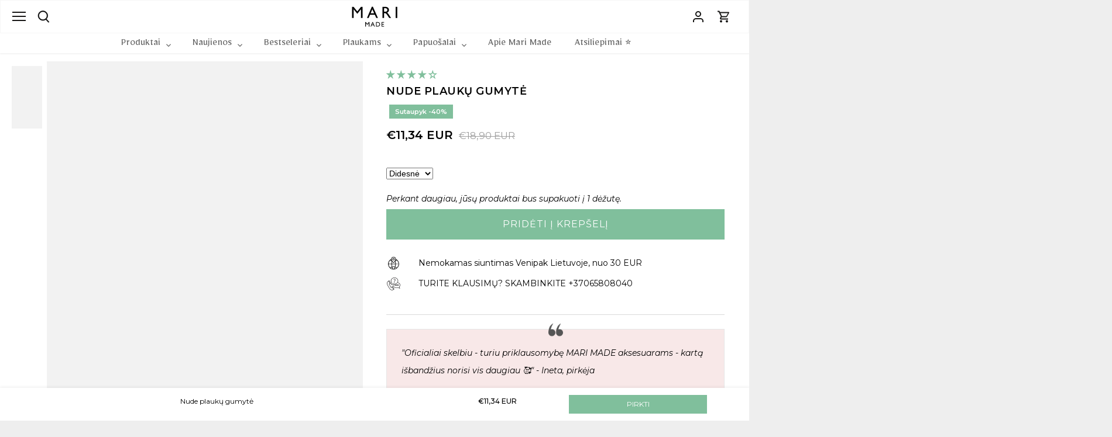

--- FILE ---
content_type: text/css
request_url: https://mari.lt/cdn/shop/t/28/assets/custom.css?v=60375300667824819201722110874
body_size: 288
content:
.main_search__popup{height:100vh!important;opacity:1!important;transform:translateZ(0)!important;visibility:visible!important}.main-search__results{height:90vh!important;min-height:89vh}.hidden-search-container.hidden-search-container--open{position:absolute;left:0;top:.5em}.main_search__popup{width:100%}.main-search__form button{background:#f6f6f6;color:gray}input.main-search__input,.pretty-select.id-main-search__product-types{background:#f6f6f6}.main-search__form{border:none}.custom_product_label{position:absolute;top:5%;left:0;z-index:9}.product-grid.grid .column.flex.max-cols-4{position:relative}.custom_product_label{padding:3px 9px;background:#810707;color:#fff;text-transform:uppercase}.custom_product_label span{font-size:13px}.testimonials_outer blockquote{background-size:80px!important}@media only screen and (max-width:768px){.image_custom_collection img{height:auto;object-fit:cover}.custom_product_label{position:absolute;top:10%;left:0;z-index:9}.main-search .main_search__popup{left:0}.main-search.main-search--revealable.-in{top:49px;border-top:0}}.custom_tabs_custom .div .custom-accordion:nth-last-child(1){border-bottom:1px solid #ddd}.soldoutpr{opacity:.5}.soldoutpr .custom_form.sahil{display:none}.localization--header .selectors-form__item:last-of-type{width:50px}.selectors-form__item{width:56px!important}footer#localization--mobile-menu{background:#eee}nav#mobile-nav{z-index:99999999}.phonecase .custom_form.sahil{display:none}.custom_product_images{visibility:hidden;position:absolute}.product-gallery .swiper-button-next,.product-gallery .swiper-button-prev{color:#fff!important;text-shadow:0px 0px 2px darkgrey!important}.product-gallery .swiper-button-next:after,.product-gallery .swiper-button-prev:after{font-size:22px!important}div#shopify-section-template--19795603390795__16569342531227f41c p{font-size:16px;line-height:30px}.custom-accordion.prieziura .panel1.panels{white-space:pre-line}.product-block__title-price wrapped-extension{display:none!important}.phonecase .custom_form{visibility:hidden;opacity:0}inbox-online-store-chat#ShopifyChat[is-open=false]{transform:scale(.7)}.read-more-link,.read-less-link{color:#000;text-decoration:underline;cursor:pointer}.header-image.custom-coc{height:100%!important;position:initial!important;width:100%!important}.header-image.custom-coc .rimage-outer-wrapper{position:initial!important}.header-image.custom-coc img{width:100%!important}@media only screen and (max-width:768px){.hidden-search-container.hidden-search-container--mob-only{bottom:-10px!important;padding-left:15px;width:30%}.custom_header .toolbar-left .mobile-toolbar{width:auto}}.option-selectors li:nth-child(1){display:none}@media only screen and (min-width:768px){.container.custom_content_collction{padding-inline:0px;margin-right:3px;width:calc(25% - 10px);padding-right:30px}a.custom_button_collection.btn{margin-right:0!important;width:100%!important;min-width:100%!important;max-width:100%!important}}@media only screen and (max-width:768px){.container.custom_content_collction{padding-inline:4px;padding-right:8px;width:calc(50% - 10px);margin-inline:0}a.custom_button_collection.btn{margin-right:0!important;width:100%!important;min-width:100%!important;max-width:100%!important}}.inner:hover .promotionals{display:none}.sold-out{opacity:.5}.jdgm-prev-badge[data-number-of-reviews="0"] .jdgm-prev-badge__text{display:none!important}.ga-carousel_wrapper a.ga-product_title,.product-gallery .ga-products a.ga-product_title{min-height:43px!important}
/*# sourceMappingURL=/cdn/shop/t/28/assets/custom.css.map?v=60375300667824819201722110874 */


--- FILE ---
content_type: image/svg+xml
request_url: https://mari.lt/cdn/shop/files/putlina_plaukus-81_120x.svg?v=1678888009
body_size: -367
content:
<svg id="Layer_1" data-name="Layer 1" xmlns="http://www.w3.org/2000/svg" viewBox="0 0 300 300"><defs><style>.cls-1{fill:#f9e2e2;}.cls-2{fill:#9a9b9b;stroke:#9a9b9b;stroke-miterlimit:10;stroke-width:2px;}</style></defs><title>putlina plaukus</title><circle class="cls-1" cx="150.2" cy="150" r="148.76"/><path class="cls-2" d="M171.78,208.24a3,3,0,0,1-2.91-2.2,2.93,2.93,0,0,1,1.32-3.34,40.09,40.09,0,0,0,19.73-34.4V137.07c-18.13,4.71-33.75-4.14-39.49-8-11.22,11.9-29.05,17.18-40.35,19.43V168.3a40.09,40.09,0,0,0,19.73,34.4,3,3,0,0,1,1.36,3.34,3.13,3.13,0,0,1-4.57,1.67,46.07,46.07,0,0,1-22.47-39.41V146a3,3,0,0,1,2.45-2.93c10.81-1.92,30.51-7.05,41.12-19.93a3,3,0,0,1,4.18-.41c.18.15,19.11,15.22,40,7.51a3,3,0,0,1,4,2.79V168.3a46.05,46.05,0,0,1-22.21,39.25A2.88,2.88,0,0,1,171.78,208.24Z"/><path class="cls-2" d="M237.31,244.81H62.69a3,3,0,0,1-3-3V115.52a63.84,63.84,0,0,1,63.77-63.76A63,63,0,0,1,150,57.6a63,63,0,0,1,26.53-5.84,63.84,63.84,0,0,1,63.76,63.76V241.84A3,3,0,0,1,237.31,244.81ZM65.67,238.87H234.33V115.52a57.71,57.71,0,0,0-83-52,3,3,0,0,1-2.6,0,57.28,57.28,0,0,0-25.22-5.85,57.87,57.87,0,0,0-57.81,57.81Z"/><path class="cls-2" d="M212,244.81a3,3,0,0,1-3-3V221.67a3,3,0,0,1,5.95,0v20.17A3,3,0,0,1,212,244.81Z"/><path class="cls-2" d="M112,241.06a3,3,0,0,1-3-3V225.43a3,3,0,0,1,6,0v12.65A3,3,0,0,1,112,241.06Z"/><path class="cls-2" d="M86.87,216.34a3,3,0,0,1-3-3V189.85a3,3,0,1,1,5.95,0v23.52A3,3,0,0,1,86.87,216.34Z"/></svg>

--- FILE ---
content_type: image/svg+xml
request_url: https://mari.lt/cdn/shop/t/28/assets/accordion%20icons-ipakavimas.svg?v=114531687963391201151721278019
body_size: -485
content:
<svg id="Layer_1" data-name="Layer 1" xmlns="http://www.w3.org/2000/svg" viewBox="0 0 300 300"><defs><style>.cls-1{fill:#f9e2e2;}.cls-2{fill:none;stroke:#9a9b9b;stroke-linejoin:round;stroke-width:6px;}.cls-3{fill:#9a9b9b;}</style></defs><title>accordion icons mari made</title><circle class="cls-1" cx="150.2" cy="150" r="148.76"/><circle class="cls-2" cx="150" cy="151.14" r="91.16"/><path class="cls-3" d="M218.92,137.11l-28.54-34.58a3.07,3.07,0,0,0-2.36-1.1H113.88a3.06,3.06,0,0,0-2.36,1.11L83,137.11a3.1,3.1,0,0,0,.09,4l65.61,72.62a3.07,3.07,0,0,0,4.55,0l65.6-72.62A3.08,3.08,0,0,0,218.92,137.11Zm-7.18-.61H187.35l-10.11-29.91H187Zm-97,5.16,26.45,56.15L90.5,141.66Zm66.67,0L151,206.38l-30.48-64.72ZM120,136.5l10.1-29.91h41.71l10.1,29.91Zm67.13,5.16h24.28l-50.73,56.15Zm-72.27-35.07h9.81L114.56,136.5H90.17Z"/></svg>

--- FILE ---
content_type: text/javascript
request_url: https://mari.lt/cdn/shop/t/28/assets/custom.js?v=2426702925685993921722110695
body_size: 392
content:
$(document).ready(function(){$(".custom-accordion").each(function(){($(this).is(":empty")||!$(this).html().trim())&&$(this).remove()})}),$(document).ready(function(){var button=$(".disclosure__toggle"),list=$("a.disclosure-list__option");button.text().trim()==="English"?button.contents().first().replaceWith("EN"):button.text().trim()==="Lietuvi\u0173 (Lietuva)"&&button.contents().first().replaceWith("LT")}),$(document).ready(function(){var addToCartButton=$(".custom_div_product.phoneproduct button.btn.product-add.mini-form"),addToCartButton2=$("button#add-to-cart-btn");$(".custom_div_product").hasClass("phoneproduct")&&(addToCartButton.prop("disabled",!0),addToCartButton2.prop("disabled",!0)),$(".custom_div_product.phoneproduct select#modelis").change(function(){console.log("changed");var firstOptionText=$(this).find("option:first").text().trim(),selectedText=$(this).find(":selected").text().trim();selectedText===firstOptionText?(console.log("select changed"),addToCartButton.prop("disabled",!0),addToCartButton2.prop("disabled",!0)):(console.log("select changed22"),addToCartButton.prop("disabled",!1),addToCartButton2.prop("disabled",!1))})}),document.addEventListener("DOMContentLoaded",function(){var thumbnails=document.querySelectorAll(".desktop-slid .thumbnail"),activeIndex=Array.from(thumbnails).findIndex(function(thumbnail){return thumbnail.classList.contains("active")}),promotionals=document.querySelector(".main .promotionals");function updateActiveIndex(index){activeIndex=index,console.log(activeIndex),activeIndex>=1?(promotionals.style.display="none",console.log("hidden")):promotionals.style.display=""}document.querySelector(".swiper-button-next.desktoparrows").addEventListener("click",function(){updateActiveIndex((activeIndex+1)%thumbnails.length),thumbnails[activeIndex].click()}),document.querySelector(".swiper-button-prev.desktoparrows").addEventListener("click",function(){updateActiveIndex((activeIndex-1+thumbnails.length)%thumbnails.length),thumbnails[activeIndex].click()}),thumbnails.forEach(function(thumbnail,index){thumbnail.addEventListener("click",function(){updateActiveIndex(index)})})}),$(document).ready(function(){window.location.href.indexOf("https://mari.lt/en")>-1&&$("a[href='https://mari.lt/account/login']").attr("href","https://mari.lt/en/account/login")}),jQuery(document).ready(function($2){function truncateText(executionCount){setTimeout(function(){$2(".product-gallery .ga-products a.ga-product_title").each(function(){var originalText=$2(this).text().trim();if(originalText.length>26){var truncatedText=originalText.substring(0,26)+"...";$2(this).text(truncatedText)}}),$2(".ga-carousel_wrapper a.ga-product_title").each(function(){var originalText=$2(this).text().trim();if(originalText.length>26){var truncatedText=originalText.substring(0,26)+"...";$2(this).text(truncatedText)}}),executionCount<2&&truncateText(executionCount+1)},2e3)}truncateText(1)}),$(document).ready(function(){var $atcButton=$("span.payment-and-quantity__add button.btn.product-add.mini-form"),$atcButton2=$(".sticky-add-to-cart button#add-to-cart-btn"),$optionSelectors=$(".option-selectors"),$selects=$optionSelectors.find("select");function checkVariantSelection(){var allSelected=!0;$selects.each(function(){$(this).val()===""&&(allSelected=!1)}),allSelected?($atcButton.prop("disabled",!1).removeClass("disabled"),$atcButton2.prop("disabled",!1).removeClass("disabled")):($atcButton.prop("disabled",!0).addClass("disabled"),$atcButton2.prop("disabled",!0).addClass("disabled"))}$optionSelectors.length>0&&($atcButton.prop("disabled",!0).addClass("disabled"),$atcButton2.prop("disabled",!0).addClass("disabled"),$selects.on("change",checkVariantSelection))});
//# sourceMappingURL=/cdn/shop/t/28/assets/custom.js.map?v=2426702925685993921722110695


--- FILE ---
content_type: image/svg+xml
request_url: https://mari.lt/cdn/shop/t/28/assets/accordion%20icons-info.svg?v=42118897892072795111721278019
body_size: -689
content:
<svg id="Layer_1" data-name="Layer 1" xmlns="http://www.w3.org/2000/svg" viewBox="0 0 300 300"><defs><style>.cls-1{fill:#f9e2e2;}.cls-2{fill:none;stroke:#9a9b9b;stroke-linejoin:round;stroke-width:6px;}</style></defs><title>accordion icons mari made</title><circle class="cls-1" cx="150.2" cy="150" r="148.76"/><rect class="cls-2" x="140.62" y="95.24" width="21.14" height="21.14"/><polygon class="cls-2" points="141.07 201.03 162.29 201.03 162.29 132.14 146.73 132.14 141.07 132.14 126.55 132.14 126.55 152.33 141.07 152.33 141.07 201.03"/><circle class="cls-2" cx="150" cy="151.14" r="91.16"/><circle class="cls-2" cx="150" cy="151.14" r="73.63"/><line class="cls-2" x1="187.51" y1="154.96" x2="210.16" y2="154.96"/><line class="cls-2" x1="90.03" y1="154.96" x2="112.67" y2="154.96"/></svg>

--- FILE ---
content_type: image/svg+xml
request_url: https://mari.lt/cdn/shop/files/mari_made_product_usps-64_120x.svg?v=1678407544
body_size: 163
content:
<svg id="Layer_1" data-name="Layer 1" xmlns="http://www.w3.org/2000/svg" viewBox="0 0 300 300"><defs><style>.cls-1{fill:#f9e2e2;}.cls-2{fill:#9a9b9b;}</style></defs><title>mari made product usps</title><circle class="cls-1" cx="150.2" cy="150" r="148.76"/><path class="cls-2" d="M145.09,228.49A52.16,52.16,0,0,1,93,176.39V138.81a3.75,3.75,0,0,1,3.19-3.71c15.21-2.33,36.9-9.17,53.84-28.53a3.75,3.75,0,0,1,6.46,1.54c.12.4,4.78,14.79,37.5,19.54a3.77,3.77,0,0,1,3.21,3.72v45A52.16,52.16,0,0,1,145.09,228.49ZM100.5,142v34.41a44.59,44.59,0,1,0,89.18,0V134.57c-23.51-4-33.54-13.14-37.69-19.09C135.39,132.31,115.56,139.22,100.5,142Z"/><path class="cls-2" d="M170.19,260.66a3.72,3.72,0,0,1-2.82-1.27c-15.14-17.13-8.52-38.23-8.24-39.12a3.76,3.76,0,0,1,7.15,2.31c-.24.72-5.53,18,6.72,31.84a3.76,3.76,0,0,1-2.81,6.24Z"/><path class="cls-2" d="M120,260.66a3.76,3.76,0,0,1-2.81-6.24c12.25-13.86,7-31.12,6.72-31.84a3.76,3.76,0,0,1,7.15-2.31c.28.89,6.89,22-8.24,39.12A3.73,3.73,0,0,1,120,260.66Z"/><path class="cls-2" d="M209.61,190.29a20,20,0,0,1-19.93-19.93,3.76,3.76,0,1,1,7.51,0,12.44,12.44,0,0,0,12.42,12.42,12.23,12.23,0,0,0,5.39-1.23,3.76,3.76,0,0,1,3.26,6.77A19.88,19.88,0,0,1,209.61,190.29Z"/><path class="cls-2" d="M80.57,190.29a19.94,19.94,0,0,1-19.92-19.93v-33.1a84.46,84.46,0,0,1,139-64.44,3.76,3.76,0,0,1-4.86,5.73A76.94,76.94,0,0,0,68.15,137.26v33.1a12.42,12.42,0,0,0,24.84,0,3.76,3.76,0,1,1,7.51,0A20,20,0,0,1,80.57,190.29Z"/><path class="cls-2" d="M133.53,166.71a3.75,3.75,0,0,1-3.75-3.76,4.16,4.16,0,0,0-8.31,0,3.76,3.76,0,1,1-7.51,0,11.66,11.66,0,1,1,23.32,0A3.75,3.75,0,0,1,133.53,166.71Z"/><path class="cls-2" d="M172.47,166.71a3.75,3.75,0,0,1-3.75-3.76,4.16,4.16,0,0,0-8.31,0,3.76,3.76,0,1,1-7.51,0,11.66,11.66,0,0,1,23.32,0A3.75,3.75,0,0,1,172.47,166.71Z"/><path class="cls-2" d="M145.09,203.74a11.67,11.67,0,0,1-11.66-11.66,3.75,3.75,0,1,1,7.5,0,4.16,4.16,0,0,0,8.32,0,3.75,3.75,0,0,1,7.5,0A11.67,11.67,0,0,1,145.09,203.74Z"/><path class="cls-2" d="M233,182.91a3.75,3.75,0,0,1-3.68-3l-1.6-7.68a10.27,10.27,0,0,0-8-8l-7.69-1.59a3.76,3.76,0,0,1,0-7.36l7.69-1.59a10.26,10.26,0,0,0,8-8l1.6-7.69a3.76,3.76,0,0,1,7.35,0l1.6,7.69a10.26,10.26,0,0,0,8,8l7.68,1.59a3.76,3.76,0,0,1,0,7.36l-7.68,1.59a10.27,10.27,0,0,0-8,8l-1.6,7.68A3.75,3.75,0,0,1,233,182.91ZM226.69,159a18,18,0,0,1,6.33,6.32,17.88,17.88,0,0,1,6.32-6.32,17.72,17.72,0,0,1-6.32-6.32A17.83,17.83,0,0,1,226.69,159Z"/><path class="cls-2" d="M210.93,144a3.75,3.75,0,0,1-3.68-3l-2.47-11.88a17.94,17.94,0,0,0-13.92-13.92L179,112.72a3.75,3.75,0,0,1,0-7.35l11.88-2.47A17.94,17.94,0,0,0,204.78,89l2.47-11.89a3.76,3.76,0,0,1,7.35,0L217.08,89A17.93,17.93,0,0,0,231,102.9l11.88,2.47a3.75,3.75,0,0,1,0,7.35L231,115.19a17.93,17.93,0,0,0-13.92,13.92L214.6,141A3.74,3.74,0,0,1,210.93,144ZM196.45,109a25.45,25.45,0,0,1,14.48,14.48A25.46,25.46,0,0,1,225.4,109a25.42,25.42,0,0,1-14.47-14.47A25.4,25.4,0,0,1,196.45,109Z"/></svg>

--- FILE ---
content_type: image/svg+xml
request_url: https://mari.lt/cdn/shop/files/mari_made_product_usps-62_120x.svg?v=1678407532
body_size: -662
content:
<svg id="Layer_1" data-name="Layer 1" xmlns="http://www.w3.org/2000/svg" viewBox="0 0 300 300"><defs><style>.cls-1{fill:#f9e2e2;}.cls-2{fill:#9a9b9b;}</style></defs><title>mari made product usps</title><circle class="cls-1" cx="150.2" cy="150" r="148.76"/><path class="cls-2" d="M261.24,130.8,214.81,74.54A5,5,0,0,0,211,72.75H90.37a5,5,0,0,0-3.85,1.81L40.1,130.8a5,5,0,0,0,.14,6.53L147,255.48a5,5,0,0,0,7.39,0L261.09,137.34A5,5,0,0,0,261.24,130.8Zm-11.68-1H209.88L193.44,81.14h15.94ZM91.81,138.2l43,91.34L52.32,138.2Zm108.46,0-49.6,105.29L101.08,138.2Zm-100-8.39,16.44-48.67h67.84L201,129.81Zm109.22,8.39H249L166.5,229.54ZM92,81.14h16L91.46,129.81H51.78Z"/></svg>

--- FILE ---
content_type: image/svg+xml
request_url: https://mari.lt/cdn/shop/files/mari_made_product_usps-63_120x.svg?v=1678407559
body_size: -44
content:
<svg id="Layer_1" data-name="Layer 1" xmlns="http://www.w3.org/2000/svg" viewBox="0 0 300 300"><defs><style>.cls-1{fill:#f9e2e2;}.cls-2,.cls-3{fill:#9a9b9b;}.cls-3{stroke:#9a9b9b;stroke-miterlimit:10;stroke-width:2px;}</style></defs><title>mari made product usps</title><circle class="cls-1" cx="150.2" cy="150" r="148.76"/><path class="cls-2" d="M150.26,200.71c-.55,0-1.14,0-1.7-.06a79.59,79.59,0,1,1,3.41,0C151.41,200.7,150.82,200.71,150.26,200.71Zm0-8.49c.32,0,.65,0,1,0l.42,0a71.08,71.08,0,1,0-2.75,0l.42,0C149.62,192.23,150,192.22,150.26,192.22Z"/><path class="cls-2" d="M126.61,258.32a4.21,4.21,0,0,1-2.62-.91L91.88,232.17,52,229.69a4.24,4.24,0,0,1-3.69-5.76L77.05,149.2a4.24,4.24,0,0,1,7.86-.14,71.06,71.06,0,0,0,64,43.11,4.24,4.24,0,0,1,3.88,5.77l-22.2,57.66a4.23,4.23,0,0,1-2.83,2.57A4.33,4.33,0,0,1,126.61,258.32ZM58.29,221.58l35.44,2.2a4.17,4.17,0,0,1,2.36.9l28.63,22.51,18-46.87a79.55,79.55,0,0,1-61.23-39.13Z"/><path class="cls-2" d="M176.82,258.32a4.31,4.31,0,0,1-1.12-.15,4.27,4.27,0,0,1-2.84-2.57l-22.2-57.66a4.24,4.24,0,0,1,3.89-5.77,71,71,0,0,0,64-43.11,4.14,4.14,0,0,1,4-2.58,4.26,4.26,0,0,1,3.89,2.72l28.76,74.73a4.24,4.24,0,0,1-3.7,5.76l-39.9,2.48-32.1,25.24A4.24,4.24,0,0,1,176.82,258.32Zm-16.14-58,18,46.87,28.63-22.51a4.14,4.14,0,0,1,2.36-.9l35.44-2.2L221.9,161.19A79.54,79.54,0,0,1,160.68,200.32Z"/><path class="cls-2" d="M100.53,215.3a4.26,4.26,0,0,1-3.92-5.88l3.84-9.22a4.25,4.25,0,0,1,7.84,3.27l-3.84,9.22A4.25,4.25,0,0,1,100.53,215.3Z"/><path class="cls-2" d="M202.91,215.3a4.24,4.24,0,0,1-3.92-2.61l-3.85-9.22A4.25,4.25,0,0,1,203,200.2l3.84,9.22a4.24,4.24,0,0,1-2.28,5.55A4.31,4.31,0,0,1,202.91,215.3Z"/><path class="cls-3" d="M126.89,131.14,122,158.36a2.63,2.63,0,0,0,1.11,2.62,2.9,2.9,0,0,0,2.94.21l25.44-12.85L177,161.19a2.92,2.92,0,0,0,1.3.3,2.89,2.89,0,0,0,1.64-.51,2.63,2.63,0,0,0,1.11-2.62l-4.86-27.22,20.58-19.28a2.63,2.63,0,0,0,.71-2.75,2.76,2.76,0,0,0-2.26-1.82l-28.44-4L154,78.55a2.85,2.85,0,0,0-5,0L136.3,103.32l-28.44,4a2.75,2.75,0,0,0-2.26,1.82,2.61,2.61,0,0,0,.71,2.75Zm11.66-22.72a2.75,2.75,0,0,0,2.1-1.46L151.52,85.8,162.38,107a2.78,2.78,0,0,0,2.11,1.46l24.29,3.4L171.2,128.28a2.61,2.61,0,0,0-.8,2.38l4.15,23.24-21.73-11a2.86,2.86,0,0,0-1.3-.31,2.83,2.83,0,0,0-1.3.31l-21.73,11,4.15-23.24a2.61,2.61,0,0,0-.8-2.38l-17.58-16.46Z"/></svg>

--- FILE ---
content_type: image/svg+xml
request_url: https://mari.lt/cdn/shop/files/one_size_icon-80_120x.svg?v=1678888037
body_size: -651
content:
<svg id="Layer_1" data-name="Layer 1" xmlns="http://www.w3.org/2000/svg" viewBox="0 0 300 300"><defs><style>.cls-1{fill:#f9e2e2;}.cls-2{fill:#9a9b9b;fill-rule:evenodd;}</style></defs><title>one size icon</title><circle class="cls-1" cx="150.2" cy="150" r="148.76"/><polygon class="cls-2" points="214.51 112.44 79.72 112.44 91.34 124.07 85.51 129.89 63.93 108.33 85.51 86.74 91.34 92.58 79.72 104.2 214.51 104.2 202.88 92.58 208.71 86.74 230.29 108.33 208.71 129.89 202.88 124.07 214.51 112.44 214.51 112.44 214.51 112.44"/><path class="cls-2" d="M70,140.6H65.2v65.67q81.92-.08,163.82,0V140.6ZM219.5,196.74H74.72V150.12h7.2V163.7h7V150.12h7.84V176.9H105V150.12h7.81V163.7h7V150.12h7.82V176.9h8.25V150.12h7.82V163.7h7V150.12h7.83V176.9h8.24V150.12h7.82V163.7h7V150.12h7.82V176.9h8.24V150.12h7.82V163.7h7V150.12h7.18Z"/></svg>

--- FILE ---
content_type: image/svg+xml
request_url: https://mari.lt/cdn/shop/files/mari_made_product_usps-67_120x.svg?v=1678407500
body_size: -210
content:
<svg id="Layer_1" data-name="Layer 1" xmlns="http://www.w3.org/2000/svg" viewBox="0 0 300 300"><defs><style>.cls-1{fill:#f9e2e2;}.cls-2{fill:#9a9b9b;}</style></defs><title>mari made product usps</title><circle class="cls-1" cx="150.2" cy="150" r="148.76"/><path class="cls-2" d="M211.54,191.82V180.59H165.06c1.7-10.24,3.2-21.38,4.39-33.7h14a28.08,28.08,0,1,0,0-56.15H172.21c0-1.85,0-3.72,0-5.62,0-7.82-1.58-14.2-4.69-19-3.9-6-10-9.13-17.77-9.13S135.9,60.2,132,66.16c-3.11,4.75-4.69,11.13-4.69,19,0,1.9,0,3.77,0,5.62H116.07A16.86,16.86,0,0,1,99.23,73.89V57H88V73.89A28.12,28.12,0,0,0,116.07,102h11.42c.27,12.11.84,23.3,1.63,33.69H116.07a28.08,28.08,0,0,0,0,56.16h20.39c2.47,13,5.19,24.48,7.86,35.14l5.45,21.79L155.21,227c2.67-10.66,5.39-22.16,7.86-35.14ZM183.46,102a16.85,16.85,0,1,1,0,33.69h-13c.78-10.39,1.35-21.58,1.62-33.69Zm-44.74,0h5.43V113.2h11.23V79.51H144.15V90.74h-5.59c0-1.85,0-3.72,0-5.62,0-16.84,8.46-16.84,11.24-16.84S161,68.28,161,85.12c0,18.84-.69,35.54-1.85,50.54H140.38C139.58,125.29,139,114.11,138.72,102Zm-22.65,78.62a16.85,16.85,0,0,1,0-33.7h14c1.19,12.32,2.69,23.46,4.39,33.7Zm33.7,20.35a478.45,478.45,0,0,1-8.4-54.05h16.79A480.94,480.94,0,0,1,149.77,200.94Z"/><path class="cls-2" d="M76.39,102H65.16V113.2H53.93v11.23H65.16v11.23H76.39V124.43H87.62V113.2H76.39Z"/><path class="cls-2" d="M234,214.28H222.77V203.05H211.54v11.23H200.31v11.23h11.23v11.23h11.23V225.51H234Z"/></svg>